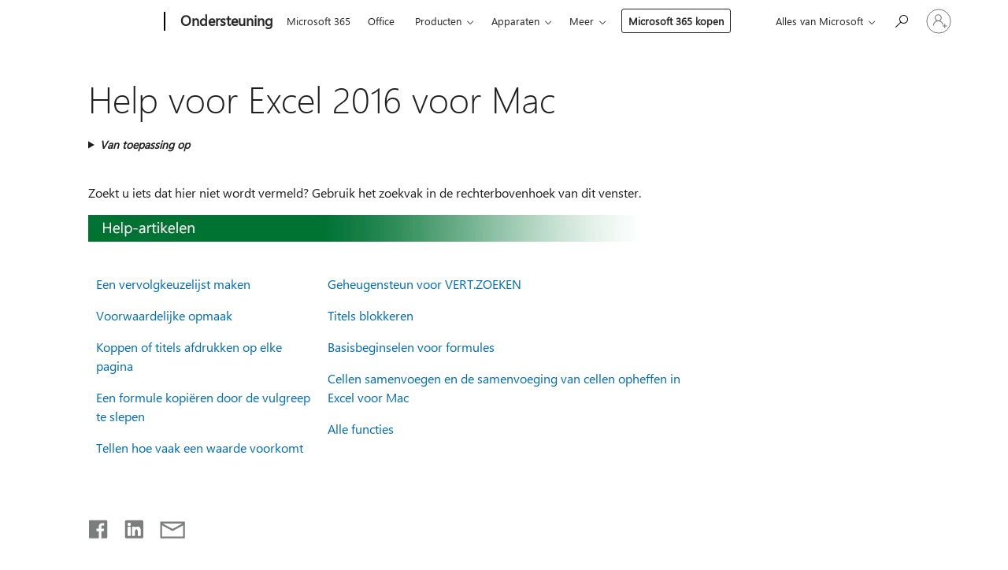

--- FILE ---
content_type: text/html; charset=utf-8
request_url: https://login.microsoftonline.com/common/oauth2/v2.0/authorize?client_id=ee272b19-4411-433f-8f28-5c13cb6fd407&redirect_uri=https%3A%2F%2Fsupport.microsoft.com%2Fsignin-oidc&response_type=code%20id_token&scope=openid%20profile%20offline_access&response_mode=form_post&nonce=639048396477639106.MjQ3NDU2YzYtNWMyMC00ODlkLThmYTYtMzI5ODUwYmU3M2U0M2EzOWI2NjAtYzYyYS00ZjczLWEwZDAtZmU2NmJlMzI0NTcw&prompt=none&nopa=2&state=CfDJ8MF9taR5d3RHoynoKQkxN0C1vgbm2DqH2iIWWGshh_MNIvb4W1aNghZSTWM2ngjCHfqdCVubYQearz6GpV3zZLz83E86nLzBeJCLAuiP0ZEPyebam45OMow3zeYd_I7YCeoecsIxBACuuyuhdf4dQ5vAcIFrCc6LyjBYG3sJaXuLIMrMDERmsSfukTVlDskEwFP4s-gWapq_gPXnnJr-UPDME6NbI6TIUDB3eNXZoHsCjoCUbLqvu2ORqwri7YhTIMQ5toCjF6KHTzJbisMZXH39075pu17UsB-o_LrgU10Fi5iJRruG60-6l3NfHwZoUGt43F_89d_8rHI-LAd8_jsCKjd0eeTHmt6yBN69cPz2&x-client-SKU=ID_NET8_0&x-client-ver=8.12.1.0&sso_reload=true
body_size: 10018
content:


<!-- Copyright (C) Microsoft Corporation. All rights reserved. -->
<!DOCTYPE html>
<html>
<head>
    <title>Redirecting</title>
    <meta http-equiv="Content-Type" content="text/html; charset=UTF-8">
    <meta http-equiv="X-UA-Compatible" content="IE=edge">
    <meta name="viewport" content="width=device-width, initial-scale=1.0, maximum-scale=2.0, user-scalable=yes">
    <meta http-equiv="Pragma" content="no-cache">
    <meta http-equiv="Expires" content="-1">
    <meta name="PageID" content="FetchSessions" />
    <meta name="SiteID" content="" />
    <meta name="ReqLC" content="1033" />
    <meta name="LocLC" content="en-US" />

    
<meta name="robots" content="none" />

<script type="text/javascript" nonce='TXwZazXspzDCVHP0HKqaog'>//<![CDATA[
$Config={"urlGetCredentialType":"https://login.microsoftonline.com/common/GetCredentialType?mkt=en-US","urlGoToAADError":"https://login.live.com/oauth20_authorize.srf?client_id=ee272b19-4411-433f-8f28-5c13cb6fd407\u0026scope=openid+profile+offline_access\u0026redirect_uri=https%3a%2f%2fsupport.microsoft.com%2fsignin-oidc\u0026response_type=code+id_token\u0026state=[base64]\u0026response_mode=form_post\u0026nonce=639048396477639106.MjQ3NDU2YzYtNWMyMC00ODlkLThmYTYtMzI5ODUwYmU3M2U0M2EzOWI2NjAtYzYyYS00ZjczLWEwZDAtZmU2NmJlMzI0NTcw\u0026prompt=none\u0026x-client-SKU=ID_NET8_0\u0026x-client-Ver=8.12.1.0\u0026uaid=766e04ae041c44d0b3a000e016cacdf2\u0026msproxy=1\u0026issuer=mso\u0026tenant=common\u0026ui_locales=en-US\u0026epctrc=C8wyAzXgGD1zlWzY%2b2nZFAmwtyNxKu7dBwWDD%2fXfYhg%3d8%3a1%3aCANARY%3atHoj%2flg5hcuAgipCi5Ktdd5NKgIfKIi4rmY%2f%2fC61Bpo%3d\u0026epct=[base64]\u0026jshs=0\u0026nopa=2","urlAppError":"https://support.microsoft.com/signin-oidc","oAppRedirectErrorPostParams":{"error":"interaction_required","error_description":"Session information is not sufficient for single-sign-on.","state":"[base64]"},"iMaxStackForKnockoutAsyncComponents":10000,"fShowButtons":true,"urlCdn":"https://aadcdn.msftauth.net/shared/1.0/","urlDefaultFavicon":"https://aadcdn.msftauth.net/shared/1.0/content/images/favicon_a_eupayfgghqiai7k9sol6lg2.ico","urlPost":"/common/login","iPawnIcon":0,"sPOST_Username":"","fEnableNumberMatching":true,"sFT":"[base64]","sFTName":"flowToken","sCtx":"[base64]","fEnableOneDSClientTelemetry":true,"urlReportPageLoad":"https://login.microsoftonline.com/common/instrumentation/reportpageload?mkt=en-US","dynamicTenantBranding":null,"staticTenantBranding":null,"oAppCobranding":{},"iBackgroundImage":4,"arrSessions":[],"urlMsaStaticMeControl":"https://login.live.com/Me.htm?v=3","fApplicationInsightsEnabled":false,"iApplicationInsightsEnabledPercentage":0,"urlSetDebugMode":"https://login.microsoftonline.com/common/debugmode","fEnableCssAnimation":true,"fDisableAnimationIfAnimationEndUnsupported":true,"fSsoFeasible":true,"fAllowGrayOutLightBox":true,"fProvideV2SsoImprovements":true,"fUseMsaSessionState":true,"fIsRemoteNGCSupported":true,"urlLogin":"https://login.microsoftonline.com/common/reprocess?ctx=[base64]","urlDssoStatus":"https://login.microsoftonline.com/common/instrumentation/dssostatus","iSessionPullType":3,"fUseSameSite":true,"iAllowedIdentities":2,"isGlobalTenant":true,"uiflavor":1001,"fShouldPlatformKeyBeSuppressed":true,"fLoadStringCustomizationPromises":true,"fUseAlternateTextForSwitchToCredPickerLink":true,"fOfflineAccountVisible":false,"fEnableUserStateFix":true,"fShowAccessPassPeek":true,"fUpdateSessionPollingLogic":true,"fEnableShowPickerCredObservable":true,"fFetchSessionsSkipDsso":true,"fIsCiamUserFlowUxNewLogicEnabled":true,"fUseNonMicrosoftDefaultBrandingForCiam":true,"sCompanyDisplayName":"Microsoft Services","fRemoveCustomCss":true,"fFixUICrashForApiRequestHandler":true,"fShowUpdatedKoreanPrivacyFooter":true,"fUsePostCssHotfix":true,"fFixUserFlowBranding":true,"fEnablePasskeyNullFix":true,"fEnableRefreshCookiesFix":true,"fEnableWebNativeBridgeInterstitialUx":true,"fEnableWindowParentingFix":true,"fEnableNativeBridgeErrors":true,"urlAcmaServerPath":"https://login.microsoftonline.com","sTenantId":"common","sMkt":"en-US","fIsDesktop":true,"fUpdateConfigInit":true,"fLogDisallowedCssProperties":true,"fDisallowExternalFonts":true,"scid":1013,"hpgact":1800,"hpgid":7,"apiCanary":"[base64]","canary":"C8wyAzXgGD1zlWzY+2nZFAmwtyNxKu7dBwWDD/XfYhg=8:1:CANARY:tHoj/lg5hcuAgipCi5Ktdd5NKgIfKIi4rmY//C61Bpo=","sCanaryTokenName":"canary","fSkipRenderingNewCanaryToken":false,"fEnableNewCsrfProtection":true,"correlationId":"766e04ae-041c-44d0-b3a0-00e016cacdf2","sessionId":"80bab367-5b9a-4948-b969-98d885981400","sRingId":"R4","locale":{"mkt":"en-US","lcid":1033},"slMaxRetry":2,"slReportFailure":true,"strings":{"desktopsso":{"authenticatingmessage":"Trying to sign you in"}},"enums":{"ClientMetricsModes":{"None":0,"SubmitOnPost":1,"SubmitOnRedirect":2,"InstrumentPlt":4}},"urls":{"instr":{"pageload":"https://login.microsoftonline.com/common/instrumentation/reportpageload","dssostatus":"https://login.microsoftonline.com/common/instrumentation/dssostatus"}},"browser":{"ltr":1,"Chrome":1,"_Mac":1,"_M131":1,"_D0":1,"Full":1,"RE_WebKit":1,"b":{"name":"Chrome","major":131,"minor":0},"os":{"name":"OSX","version":"10.15.7"},"V":"131.0"},"watson":{"url":"/common/handlers/watson","bundle":"https://aadcdn.msftauth.net/ests/2.1/content/cdnbundles/watson.min_q5ptmu8aniymd4ftuqdkda2.js","sbundle":"https://aadcdn.msftauth.net/ests/2.1/content/cdnbundles/watsonsupportwithjquery.3.5.min_dc940oomzau4rsu8qesnvg2.js","fbundle":"https://aadcdn.msftauth.net/ests/2.1/content/cdnbundles/frameworksupport.min_oadrnc13magb009k4d20lg2.js","resetErrorPeriod":5,"maxCorsErrors":-1,"maxInjectErrors":5,"maxErrors":10,"maxTotalErrors":3,"expSrcs":["https://login.microsoftonline.com","https://aadcdn.msauth.net/","https://aadcdn.msftauth.net/",".login.microsoftonline.com"],"envErrorRedirect":true,"envErrorUrl":"/common/handlers/enverror"},"loader":{"cdnRoots":["https://aadcdn.msauth.net/","https://aadcdn.msftauth.net/"],"logByThrowing":true},"serverDetails":{"slc":"ProdSlices","dc":"EUS","ri":"BL0XXXX","ver":{"v":[2,1,23228,8]},"rt":"2026-01-24T08:20:49","et":28},"clientEvents":{"enabled":true,"telemetryEnabled":true,"useOneDSEventApi":true,"flush":60000,"autoPost":true,"autoPostDelay":1000,"minEvents":1,"maxEvents":1,"pltDelay":500,"appInsightsConfig":{"instrumentationKey":"69adc3c768bd4dc08c19416121249fcc-66f1668a-797b-4249-95e3-6c6651768c28-7293","webAnalyticsConfiguration":{"autoCapture":{"jsError":true}}},"defaultEventName":"IDUX_ESTSClientTelemetryEvent_WebWatson","serviceID":3,"endpointUrl":""},"fApplyAsciiRegexOnInput":true,"country":"US","fBreakBrandingSigninString":true,"bsso":{"states":{"START":"start","INPROGRESS":"in-progress","END":"end","END_SSO":"end-sso","END_USERS":"end-users"},"nonce":"AwABEgEAAAADAOz_BQD0_4OihM5-T84952sgemRrkpUvnHZxh7fwVkDktRxVmdMxSdB8TciChOYkg2PJgy8r1N6KsVJPMcuRpqC6J7Bc_1ogAA","overallTimeoutMs":4000,"telemetry":{"type":"ChromeSsoTelemetry","nonce":"AwABDwEAAAADAOz_BQD0_4dnz-y5YaK6ZLM_1w3HEOVV3WHCdsKcNySlTS5opBEc3a8ukY2ZFvIVtWm1TtfYM5E-xHmcx2zu1Q49vLon_ARJ4bS61EVXBhOL8n5rlJlWIAA","reportStates":[]},"redirectEndStates":["end"],"cookieNames":{"aadSso":"AADSSO","winSso":"ESTSSSO","ssoTiles":"ESTSSSOTILES","ssoPulled":"SSOCOOKIEPULLED","userList":"ESTSUSERLIST"},"type":"chrome","reason":"Pull suppressed because it was already attempted and the current URL was reloaded."},"urlNoCookies":"https://login.microsoftonline.com/cookiesdisabled","fTrimChromeBssoUrl":true,"inlineMode":5,"fShowCopyDebugDetailsLink":true,"fTenantBrandingCdnAddEventHandlers":true,"fAddTryCatchForIFrameRedirects":true};
//]]></script> 
<script type="text/javascript" nonce='TXwZazXspzDCVHP0HKqaog'>//<![CDATA[
!function(){var e=window,r=e.$Debug=e.$Debug||{},t=e.$Config||{};if(!r.appendLog){var n=[],o=0;r.appendLog=function(e){var r=t.maxDebugLog||25,i=(new Date).toUTCString()+":"+e;n.push(o+":"+i),n.length>r&&n.shift(),o++},r.getLogs=function(){return n}}}(),function(){function e(e,r){function t(i){var a=e[i];if(i<n-1){return void(o.r[a]?t(i+1):o.when(a,function(){t(i+1)}))}r(a)}var n=e.length;t(0)}function r(e,r,i){function a(){var e=!!s.method,o=e?s.method:i[0],a=s.extraArgs||[],u=n.$WebWatson;try{
var c=t(i,!e);if(a&&a.length>0){for(var d=a.length,l=0;l<d;l++){c.push(a[l])}}o.apply(r,c)}catch(e){return void(u&&u.submitFromException&&u.submitFromException(e))}}var s=o.r&&o.r[e];return r=r||this,s&&(s.skipTimeout?a():n.setTimeout(a,0)),s}function t(e,r){return Array.prototype.slice.call(e,r?1:0)}var n=window;n.$Do||(n.$Do={"q":[],"r":[],"removeItems":[],"lock":0,"o":[]});var o=n.$Do;o.when=function(t,n){function i(e){r(e,a,s)||o.q.push({"id":e,"c":a,"a":s})}var a=0,s=[],u=1;"function"==typeof n||(a=n,
u=2);for(var c=u;c<arguments.length;c++){s.push(arguments[c])}t instanceof Array?e(t,i):i(t)},o.register=function(e,t,n){if(!o.r[e]){o.o.push(e);var i={};if(t&&(i.method=t),n&&(i.skipTimeout=n),arguments&&arguments.length>3){i.extraArgs=[];for(var a=3;a<arguments.length;a++){i.extraArgs.push(arguments[a])}}o.r[e]=i,o.lock++;try{for(var s=0;s<o.q.length;s++){var u=o.q[s];u.id==e&&r(e,u.c,u.a)&&o.removeItems.push(u)}}catch(e){throw e}finally{if(0===--o.lock){for(var c=0;c<o.removeItems.length;c++){
for(var d=o.removeItems[c],l=0;l<o.q.length;l++){if(o.q[l]===d){o.q.splice(l,1);break}}}o.removeItems=[]}}}},o.unregister=function(e){o.r[e]&&delete o.r[e]}}(),function(e,r){function t(){if(!a){if(!r.body){return void setTimeout(t)}a=!0,e.$Do.register("doc.ready",0,!0)}}function n(){if(!s){if(!r.body){return void setTimeout(n)}t(),s=!0,e.$Do.register("doc.load",0,!0),i()}}function o(e){(r.addEventListener||"load"===e.type||"complete"===r.readyState)&&t()}function i(){
r.addEventListener?(r.removeEventListener("DOMContentLoaded",o,!1),e.removeEventListener("load",n,!1)):r.attachEvent&&(r.detachEvent("onreadystatechange",o),e.detachEvent("onload",n))}var a=!1,s=!1;if("complete"===r.readyState){return void setTimeout(n)}!function(){r.addEventListener?(r.addEventListener("DOMContentLoaded",o,!1),e.addEventListener("load",n,!1)):r.attachEvent&&(r.attachEvent("onreadystatechange",o),e.attachEvent("onload",n))}()}(window,document),function(){function e(){
return f.$Config||f.ServerData||{}}function r(e,r){var t=f.$Debug;t&&t.appendLog&&(r&&(e+=" '"+(r.src||r.href||"")+"'",e+=", id:"+(r.id||""),e+=", async:"+(r.async||""),e+=", defer:"+(r.defer||"")),t.appendLog(e))}function t(){var e=f.$B;if(void 0===d){if(e){d=e.IE}else{var r=f.navigator.userAgent;d=-1!==r.indexOf("MSIE ")||-1!==r.indexOf("Trident/")}}return d}function n(){var e=f.$B;if(void 0===l){if(e){l=e.RE_Edge}else{var r=f.navigator.userAgent;l=-1!==r.indexOf("Edge")}}return l}function o(e){
var r=e.indexOf("?"),t=r>-1?r:e.length,n=e.lastIndexOf(".",t);return e.substring(n,n+v.length).toLowerCase()===v}function i(){var r=e();return(r.loader||{}).slReportFailure||r.slReportFailure||!1}function a(){return(e().loader||{}).redirectToErrorPageOnLoadFailure||!1}function s(){return(e().loader||{}).logByThrowing||!1}function u(e){if(!t()&&!n()){return!1}var r=e.src||e.href||"";if(!r){return!0}if(o(r)){var i,a,s;try{i=e.sheet,a=i&&i.cssRules,s=!1}catch(e){s=!0}if(i&&!a&&s){return!0}
if(i&&a&&0===a.length){return!0}}return!1}function c(){function t(e){g.getElementsByTagName("head")[0].appendChild(e)}function n(e,r,t,n){var u=null;return u=o(e)?i(e):"script"===n.toLowerCase()?a(e):s(e,n),r&&(u.id=r),"function"==typeof u.setAttribute&&(u.setAttribute("crossorigin","anonymous"),t&&"string"==typeof t&&u.setAttribute("integrity",t)),u}function i(e){var r=g.createElement("link");return r.rel="stylesheet",r.type="text/css",r.href=e,r}function a(e){
var r=g.createElement("script"),t=g.querySelector("script[nonce]");if(r.type="text/javascript",r.src=e,r.defer=!1,r.async=!1,t){var n=t.nonce||t.getAttribute("nonce");r.setAttribute("nonce",n)}return r}function s(e,r){var t=g.createElement(r);return t.src=e,t}function d(e,r){if(e&&e.length>0&&r){for(var t=0;t<e.length;t++){if(-1!==r.indexOf(e[t])){return!0}}}return!1}function l(r){if(e().fTenantBrandingCdnAddEventHandlers){var t=d(E,r)?E:b;if(!(t&&t.length>1)){return r}for(var n=0;n<t.length;n++){
if(-1!==r.indexOf(t[n])){var o=t[n+1<t.length?n+1:0],i=r.substring(t[n].length);return"https://"!==t[n].substring(0,"https://".length)&&(o="https://"+o,i=i.substring("https://".length)),o+i}}return r}if(!(b&&b.length>1)){return r}for(var a=0;a<b.length;a++){if(0===r.indexOf(b[a])){return b[a+1<b.length?a+1:0]+r.substring(b[a].length)}}return r}function f(e,t,n,o){if(r("[$Loader]: "+(L.failMessage||"Failed"),o),w[e].retry<y){return w[e].retry++,h(e,t,n),void c._ReportFailure(w[e].retry,w[e].srcPath)}n&&n()}
function v(e,t,n,o){if(u(o)){return f(e,t,n,o)}r("[$Loader]: "+(L.successMessage||"Loaded"),o),h(e+1,t,n);var i=w[e].onSuccess;"function"==typeof i&&i(w[e].srcPath)}function h(e,o,i){if(e<w.length){var a=w[e];if(!a||!a.srcPath){return void h(e+1,o,i)}a.retry>0&&(a.srcPath=l(a.srcPath),a.origId||(a.origId=a.id),a.id=a.origId+"_Retry_"+a.retry);var s=n(a.srcPath,a.id,a.integrity,a.tagName);s.onload=function(){v(e,o,i,s)},s.onerror=function(){f(e,o,i,s)},s.onreadystatechange=function(){
"loaded"===s.readyState?setTimeout(function(){v(e,o,i,s)},500):"complete"===s.readyState&&v(e,o,i,s)},t(s),r("[$Loader]: Loading '"+(a.srcPath||"")+"', id:"+(a.id||""))}else{o&&o()}}var p=e(),y=p.slMaxRetry||2,m=p.loader||{},b=m.cdnRoots||[],E=m.tenantBrandingCdnRoots||[],L=this,w=[];L.retryOnError=!0,L.successMessage="Loaded",L.failMessage="Error",L.Add=function(e,r,t,n,o,i){e&&w.push({"srcPath":e,"id":r,"retry":n||0,"integrity":t,"tagName":o||"script","onSuccess":i})},L.AddForReload=function(e,r){
var t=e.src||e.href||"";L.Add(t,"AddForReload",e.integrity,1,e.tagName,r)},L.AddIf=function(e,r,t){e&&L.Add(r,t)},L.Load=function(e,r){h(0,e,r)}}var d,l,f=window,g=f.document,v=".css";c.On=function(e,r,t){if(!e){throw"The target element must be provided and cannot be null."}r?c.OnError(e,t):c.OnSuccess(e,t)},c.OnSuccess=function(e,t){if(!e){throw"The target element must be provided and cannot be null."}if(u(e)){return c.OnError(e,t)}var n=e.src||e.href||"",o=i(),s=a();r("[$Loader]: Loaded",e);var d=new c
;d.failMessage="Reload Failed",d.successMessage="Reload Success",d.Load(null,function(){if(o){throw"Unexpected state. ResourceLoader.Load() failed despite initial load success. ['"+n+"']"}s&&(document.location.href="/error.aspx?err=504")})},c.OnError=function(e,t){var n=e.src||e.href||"",o=i(),s=a();if(!e){throw"The target element must be provided and cannot be null."}r("[$Loader]: Failed",e);var u=new c;u.failMessage="Reload Failed",u.successMessage="Reload Success",u.AddForReload(e,t),
u.Load(null,function(){if(o){throw"Failed to load external resource ['"+n+"']"}s&&(document.location.href="/error.aspx?err=504")}),c._ReportFailure(0,n)},c._ReportFailure=function(e,r){if(s()&&!t()){throw"[Retry "+e+"] Failed to load external resource ['"+r+"'], reloading from fallback CDN endpoint"}},f.$Loader=c}(),function(){function e(){if(!E){var e=new h.$Loader;e.AddIf(!h.jQuery,y.sbundle,"WebWatson_DemandSupport"),y.sbundle=null,delete y.sbundle,e.AddIf(!h.$Api,y.fbundle,"WebWatson_DemandFramework"),
y.fbundle=null,delete y.fbundle,e.Add(y.bundle,"WebWatson_DemandLoaded"),e.Load(r,t),E=!0}}function r(){if(h.$WebWatson){if(h.$WebWatson.isProxy){return void t()}m.when("$WebWatson.full",function(){for(;b.length>0;){var e=b.shift();e&&h.$WebWatson[e.cmdName].apply(h.$WebWatson,e.args)}})}}function t(){if(!h.$WebWatson||h.$WebWatson.isProxy){if(!L&&JSON){try{var e=new XMLHttpRequest;e.open("POST",y.url),e.setRequestHeader("Accept","application/json"),
e.setRequestHeader("Content-Type","application/json; charset=UTF-8"),e.setRequestHeader("canary",p.apiCanary),e.setRequestHeader("client-request-id",p.correlationId),e.setRequestHeader("hpgid",p.hpgid||0),e.setRequestHeader("hpgact",p.hpgact||0);for(var r=-1,t=0;t<b.length;t++){if("submit"===b[t].cmdName){r=t;break}}var o=b[r]?b[r].args||[]:[],i={"sr":y.sr,"ec":"Failed to load external resource [Core Watson files]","wec":55,"idx":1,"pn":p.pgid||"","sc":p.scid||0,"hpg":p.hpgid||0,
"msg":"Failed to load external resource [Core Watson files]","url":o[1]||"","ln":0,"ad":0,"an":!1,"cs":"","sd":p.serverDetails,"ls":null,"diag":v(y)};e.send(JSON.stringify(i))}catch(e){}L=!0}y.loadErrorUrl&&window.location.assign(y.loadErrorUrl)}n()}function n(){b=[],h.$WebWatson=null}function o(r){return function(){var t=arguments;b.push({"cmdName":r,"args":t}),e()}}function i(){var e=["foundException","resetException","submit"],r=this;r.isProxy=!0;for(var t=e.length,n=0;n<t;n++){var i=e[n];i&&(r[i]=o(i))}
}function a(e,r,t,n,o,i,a){var s=h.event;return i||(i=l(o||s,a?a+2:2)),h.$Debug&&h.$Debug.appendLog&&h.$Debug.appendLog("[WebWatson]:"+(e||"")+" in "+(r||"")+" @ "+(t||"??")),$.submit(e,r,t,n,o||s,i,a)}function s(e,r){return{"signature":e,"args":r,"toString":function(){return this.signature}}}function u(e){for(var r=[],t=e.split("\n"),n=0;n<t.length;n++){r.push(s(t[n],[]))}return r}function c(e){for(var r=[],t=e.split("\n"),n=0;n<t.length;n++){var o=s(t[n],[]);t[n+1]&&(o.signature+="@"+t[n+1],n++),r.push(o)
}return r}function d(e){if(!e){return null}try{if(e.stack){return u(e.stack)}if(e.error){if(e.error.stack){return u(e.error.stack)}}else if(window.opera&&e.message){return c(e.message)}}catch(e){}return null}function l(e,r){var t=[];try{for(var n=arguments.callee;r>0;){n=n?n.caller:n,r--}for(var o=0;n&&o<w;){var i="InvalidMethod()";try{i=n.toString()}catch(e){}var a=[],u=n.args||n.arguments;if(u){for(var c=0;c<u.length;c++){a[c]=u[c]}}t.push(s(i,a)),n=n.caller,o++}}catch(e){t.push(s(e.toString(),[]))}
var l=d(e);return l&&(t.push(s("--- Error Event Stack -----------------",[])),t=t.concat(l)),t}function f(e){if(e){try{var r=/function (.{1,})\(/,t=r.exec(e.constructor.toString());return t&&t.length>1?t[1]:""}catch(e){}}return""}function g(e){if(e){try{if("string"!=typeof e&&JSON&&JSON.stringify){var r=f(e),t=JSON.stringify(e);return t&&"{}"!==t||(e.error&&(e=e.error,r=f(e)),(t=JSON.stringify(e))&&"{}"!==t||(t=e.toString())),r+":"+t}}catch(e){}}return""+(e||"")}function v(e){var r=[];try{
if(jQuery?(r.push("jQuery v:"+jQuery().jquery),jQuery.easing?r.push("jQuery.easing:"+JSON.stringify(jQuery.easing)):r.push("jQuery.easing is not defined")):r.push("jQuery is not defined"),e&&e.expectedVersion&&r.push("Expected jQuery v:"+e.expectedVersion),m){var t,n="";for(t=0;t<m.o.length;t++){n+=m.o[t]+";"}for(r.push("$Do.o["+n+"]"),n="",t=0;t<m.q.length;t++){n+=m.q[t].id+";"}r.push("$Do.q["+n+"]")}if(h.$Debug&&h.$Debug.getLogs){var o=h.$Debug.getLogs();o&&o.length>0&&(r=r.concat(o))}if(b){
for(var i=0;i<b.length;i++){var a=b[i];if(a&&"submit"===a.cmdName){try{if(JSON&&JSON.stringify){var s=JSON.stringify(a);s&&r.push(s)}}catch(e){r.push(g(e))}}}}}catch(e){r.push(g(e))}return r}var h=window,p=h.$Config||{},y=p.watson,m=h.$Do;if(!h.$WebWatson&&y){var b=[],E=!1,L=!1,w=10,$=h.$WebWatson=new i;$.CB={},$._orgErrorHandler=h.onerror,h.onerror=a,$.errorHooked=!0,m.when("jQuery.version",function(e){y.expectedVersion=e}),m.register("$WebWatson")}}(),function(){function e(e,r){
for(var t=r.split("."),n=t.length,o=0;o<n&&null!==e&&void 0!==e;){e=e[t[o++]]}return e}function r(r){var t=null;return null===u&&(u=e(i,"Constants")),null!==u&&r&&(t=e(u,r)),null===t||void 0===t?"":t.toString()}function t(t){var n=null;return null===a&&(a=e(i,"$Config.strings")),null!==a&&t&&(n=e(a,t.toLowerCase())),null!==n&&void 0!==n||(n=r(t)),null===n||void 0===n?"":n.toString()}function n(e,r){var n=null;return e&&r&&r[e]&&(n=t("errors."+r[e])),n||(n=t("errors."+e)),n||(n=t("errors."+c)),n||(n=t(c)),n}
function o(t){var n=null;return null===s&&(s=e(i,"$Config.urls")),null!==s&&t&&(n=e(s,t.toLowerCase())),null!==n&&void 0!==n||(n=r(t)),null===n||void 0===n?"":n.toString()}var i=window,a=null,s=null,u=null,c="GENERIC_ERROR";i.GetString=t,i.GetErrorString=n,i.GetUrl=o}(),function(){var e=window,r=e.$Config||{};e.$B=r.browser||{}}(),function(){function e(e,r,t){e&&e.addEventListener?e.addEventListener(r,t):e&&e.attachEvent&&e.attachEvent("on"+r,t)}function r(r,t){e(document.getElementById(r),"click",t)}
function t(r,t){var n=document.getElementsByName(r);n&&n.length>0&&e(n[0],"click",t)}var n=window;n.AddListener=e,n.ClickEventListenerById=r,n.ClickEventListenerByName=t}();
//]]></script> 
<script type="text/javascript" nonce='TXwZazXspzDCVHP0HKqaog'>//<![CDATA[
!function(t,e){!function(){var n=e.getElementsByTagName("head")[0];n&&n.addEventListener&&(n.addEventListener("error",function(e){null!==e.target&&"cdn"===e.target.getAttribute("data-loader")&&t.$Loader.OnError(e.target)},!0),n.addEventListener("load",function(e){null!==e.target&&"cdn"===e.target.getAttribute("data-loader")&&t.$Loader.OnSuccess(e.target)},!0))}()}(window,document);
//]]></script>
    <script type="text/javascript" nonce='TXwZazXspzDCVHP0HKqaog'>
        ServerData = $Config;
    </script>

    <script data-loader="cdn" crossorigin="anonymous" src="https://aadcdn.msftauth.net/shared/1.0/content/js/FetchSessions_Core_Zrgqf3NDZY6QoRSGjvZAAQ2.js" integrity='sha384-ZiCm7FNkvHCzGABuQsNqI+NbQpuukT8O8DH+5NRo+GBSrdhUPzoMJLcFvVj8ky+R' nonce='TXwZazXspzDCVHP0HKqaog'></script>

</head>
<body data-bind="defineGlobals: ServerData" style="display: none">
</body>
</html>